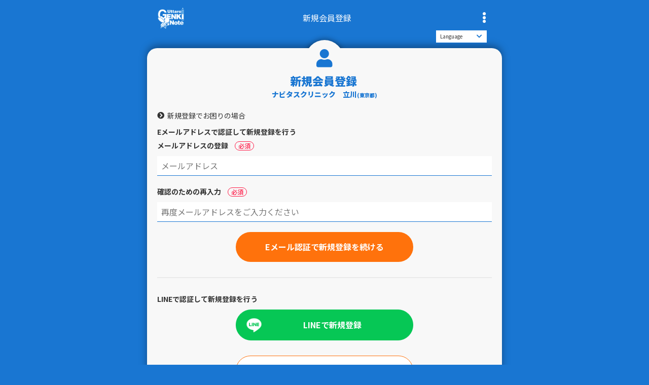

--- FILE ---
content_type: text/html; charset=UTF-8
request_url: https://e-chusya.com/user/NewEntry.php?ClinicID=118
body_size: 11875
content:
<html lang="ja">
<head>
	<meta http-equiv="content-language" content="ja">
        <meta charset="utf-8">

	<meta name="robots" content="noindex" />

	<meta name="viewport" content="width=device-width,initial-scale=1">
<link rel="icon" href="/img/favicon.ico">
<link rel="apple-touch-icon" sizes="152x152" href="/img/apple-touch-icon.png">

<script src="/ext_js_css/jquery-3.4.1.min.js"></script>
<script src="/ext_js_css/popper.min.js"></script>
<script src="/ext_js_css/bootstrap.min.js"></script>

<link rel="stylesheet" type="text/css" href="/css/fontawesome-all.min.css">
<link rel="stylesheet" type="text/css" href="/css/Dialog.css?1945547497" id="dialog_css">

					<script src="https://d.shutto-translation.com/trans.js?id=27513"></script>
	
		<link rel="preconnect" href="https://fonts.googleapis.com">
	<link rel="preconnect" href="https://fonts.gstatic.com" crossorigin>
	<link href="https://fonts.googleapis.com/css2?family=Noto+Sans+JP:wght@400;500;700;900&display=swap" rel="stylesheet">

	<link rel="stylesheet" type="text/css" href="/css/jquery.circliful.css" >
	<script type="text/javascript" src="/js/jquery.circliful.min.js"></script>

	<link rel="stylesheet" type="text/css" href="/scss/app.css?1945547497">


			
			<!-- Google Tag Manager -->
			<script>
				(function(w,d,s,l,i){w[l]=w[l]||[];w[l].push({'gtm.start':
				new Date().getTime(),event:'gtm.js'});var f=d.getElementsByTagName(s)[0],
				j=d.createElement(s),dl=l!='dataLayer'?'&l='+l:'';j.async=true;j.src=
				'https://www.googletagmanager.com/gtm.js?id='+i+dl;f.parentNode.insertBefore(j,f);
				})(window,document,'script','dataLayer','GTM-MSP5ZKWP');
			</script>
			<!-- End Google Tag Manager -->

			<!-- Global site tag (gtag.js) - Google Analytics -->
			<script async src="https://www.googletagmanager.com/gtag/js?id=UA-32263779-2"></script>
			<script>
				window.dataLayer = window.dataLayer || [];
				function gtag(){dataLayer.push(arguments);}
				gtag('js', new Date());

				gtag('config', 'UA-32263779-2');
			</script>
		
	
	<script type="text/javascript" src="/js/app.js"></script>


<script type="text/javascript" src="/js/Util.js?1945547497"></script>



	<!-- iframe判別用 スクリプト -->
	<script>
		if(window == window.parent) {
			// 自分自身が親(iframeで読み込まれていない場合)

		}else{
			// 自分自身が親でない(iframeで読み込まれている場合)
			$("#common_css").remove();
		}

		if( window.history && window.history.pushState ){
			//. ブラウザ履歴に１つ追加
			history.pushState( "nohb", null, "" );
			$(window).on( "popstate", function(event){
				//. このページで「戻る」を実行
				if( !event.originalEvent.state ){
					//. もう一度履歴を操作して終了
					history.pushState( "nohb", null, "" );
					return;
				}
			});
		}
	</script>


                        	<title>Uttaro GENKI手帳</title>

        
    
</head>

<body>

        
                
                    <!-- Google Tag Manager (noscript) -->
            <noscript>
                <iframe src="https://www.googletagmanager.com/ns.html?id=GTM-MSP5ZKWP" height="0" width="0" style="display:none;visibility:hidden"></iframe>
            </noscript>
            <!-- End Google Tag Manager (noscript) -->
        
                	<header class="l-header">
					<div class="l-header__inner">
			<div class="l-header__logo">
									<a href="/user/mypage.php" tabindex="-1">
						<img src="/img/genki_logo.png" alt=Uttaro GENKI手帳 width="55" height="43" id="header-logo">
					</a>
							</div>
			<div class="l-header__title">
				<h1>
											新規会員登録
									</h1>
			</div>
			<div class="l-header__menu">
				<button class="l-header__menu-button"><i class="fas fa-ellipsis-v"></i></button>
			</div>
		</div>
		<div class="l-header__inner-under">
							<div class="c-select-wrapper u-text-right u-position-relative u-index-2">
					<select name="language-select" id="language-select" class="c-select u-font-size-10 u-text-left u-max-width-100 u-padding-t5 u-padding-b5">
						<option value="" data-stt-ignore>Language</option>
						<option value="ja" data-stt-ignore>日本語</option>
						<option value="en" data-stt-ignore>English</option>
						<option value="zh-CN" data-stt-ignore>简体中文</option>
						<option value="zh-TW" data-stt-ignore>繁體中文</option>
						<option value="ko" data-stt-ignore>한국어</option>
						<option value="vi" data-stt-ignore>Tiếng Việt</option>
						<option value="es" data-stt-ignore>Español</option>
						<option value="pt" data-stt-ignore>Português</option>
					</select>
				</div>

				<div class="u-hide">
					<a href="#" id="language-link-ja" data-stt-ignore data-stt-changelang="ja"></a>
					<a href="#" id="language-link-en" data-stt-ignore data-stt-changelang="en"></a>
					<a href="#" id="language-link-zh-CN" data-stt-ignore data-stt-changelang="zh-CN"></a>
					<a href="#" id="language-link-zh-TW" data-stt-ignore data-stt-changelang="zh-TW"></a>
					<a href="#" id="language-link-ko" data-stt-ignore data-stt-changelang="ko"></a>
					<a href="#" id="language-link-vi" data-stt-ignore data-stt-changelang="vi"></a>
					<a href="#" id="language-link-es" data-stt-ignore data-stt-changelang="es"></a>
					<a href="#" id="language-link-pt" data-stt-ignore data-stt-changelang="pt"></a>
				</div>
					</div>

		<nav class="l-header__nav">
											<ul class="l-header__nav-list">
					<li class="l-header__nav-item">
						<a 
															href="/user/NewEntry.php"
											
						>
							<i class="fas fa-user-circle"></i><br>
							<p class="c-text--notes">新規登録</p>
						</a>
					</li>
					<li class="l-header__nav-item">
						<a href="/user/mypage.php">
							<i class="fas fa-sign-in-alt"></i><br>
							<p class="c-text--notes">ログイン</p>
						</a>
					</li>
					<li class="l-header__nav-item">
						<a href="https://www.uttaro.jp/genkireserve" target="_blank">
							<i class="fas fa-book"></i><br>
							<p class="c-text--notes">機能・使い方</p>
						</a>
					</li>
					<li class="l-header__nav-item">
						<a href="https://uttarogenkinote.beeplus.ne.jp/portal/ja/home" target="_blank">
							<i class="fas fa-question-circle"></i><br>
							<p class="c-text--notes">FAQ</p>
						</a>
					</li>
					<li class="l-header__nav-item">
						<a href="https://uttarogenkinote.beeplus.ne.jp/portal/ja/newticket?departmentId=384415000002440029&layoutId=384415000002445468" target="_blank">
							<i class="fas fa-envelope"></i><br>
							<p class="c-text--notes">お問い合わせ</p>
						</a>
					</li>
				</ul>
					</nav>
	</header>


<script>
	// アコーディオンメニュー
	$('.l-header__menu-button').on('click',function(){
		$('.l-header__nav').slideToggle();
	});

	$(document).ready(function() {
		//言語切替プルダウン 言語切替実行
		$("#language-select").on("change", function() {
			var selectedValue = $(this).val(); 
			if(selectedValue != ''){
				var link = $('#language-link-'+selectedValue); 
				link[0].click();
			}
		});

		// 言語切替プルダウン アクティブな項目を選択する
		setTimeout(function(){
			var langCode = $('a[data-stt-active]').data('stt-changelang');
			if(langCode != 'ja'){
				$('#language-select').val(langCode);
			}
		},1000);
	});
</script>

                <main class="l-main">
    
					
<section>
	<div class="c-border--top-section"></div>
	<div class="c-icon--section-top">
		<i class="fas fa-user"></i>
	</div>
	<h2 class="c-heading2">
		新規会員登録
					<br>
			<span class="u-font-size-14">ナビタスクリニック　立川</span><span class="u-font-size-10">(東京都)</span>
			</h2>
	<a href="https://uttarogenkinote.beeplus.ne.jp/portal/ja/kb/uttarogenki%E6%89%8B%E5%B8%B3%E3%83%98%E3%83%AB%E3%83%97%E3%82%BB%E3%83%B3%E3%82%BF%E3%83%BC/%E6%96%B0%E8%A6%8F%E7%99%BB%E9%8C%B2-%E6%83%85%E5%A0%B1%E6%9B%B4%E6%96%B0/uttarogenki%E6%89%8B%E5%B8%B3%E6%96%B0%E8%A6%8F%E7%99%BB%E9%8C%B2" class="c-anchor u-margin-b10" target="_blank">
		新規登録でお困りの場合
	</a>

		
			<form method="post">
			<input type="hidden" name="Cmd" value="Register">

			
			<p class="u-font-bold u-text-left u-margin-b5">Eメールアドレスで認証して新規登録を行う</p>
			<label class="u-font-bold u-margin-t0 u-margin-b10 u-block">メールアドレスの登録
				<span class="c-label--attention-outline u-margin-l10">必須</span>
			</label>
			<input type="email" name="MailAddress" id="MailAddress"
				class="c-input--icon "
				value="" placeholder="メールアドレス" size="10" maxlength="100"
			>
			<span class="c-form-icon--validate-input"></span>
			
			<label class="u-font-bold u-margin-t20 u-margin-b10 u-block">確認のための再入力
				<span class="c-label--attention-outline u-margin-l10">必須</span>
			</label>
			<input type="email" name="MailAddressConfirm" id="MailAddressConfirm"
				class="c-input--icon u-margin-b20 "
				value="" placeholder="再度メールアドレスをご入力ください"
				size="10" maxlength="100"
			>
			<span class="c-form-icon--validate-input"></span>
						
			<button type='submit' class="c-button--primary c-button--conversion u-margin-b30">Eメール認証で新規登録を続ける</button>

							<div class="c-border--standard-1 u-margin-b30"></div>
				<p class="u-font-bold u-text-left u-margin-b10">LINEで認証して新規登録を行う</p>
				<button type="submit" class="c-button--line u-margin-b30" onclick="Cmd.value='LineLinkage';">LINEで新規登録</button>
			
			<a 						href='/user/login.php?ClinicID=118'
								class="c-button--secondary c-button--conversion u-margin-b30"
			>
				<span class="btn_l_icon"></span><strong>戻る</strong>
			</a>
		</form>

		<a href="/user/Agreement.php" class="c-anchor u-margin-t50" tabindex="-1">プライバシーポリシー、利用規約、クッキーについて</a>
	</section>

	</main>
                

    <script TYPE="text/javascript">

        //リマインダの表示/非表示
        function Display(id){
            if(document.all){
                if(document.all(id).style.display == "block"){
                    document.all(id).style.display = "none";
                }else if(document.all(id).style.display == "none"){
                    document.all(id).style.display = "block";
                }
            }else if(document.getElementById){
                if(document.getElementById(id).style.display == "block"){
                    document.getElementById(id).style.display = "none";
                }else if(document.getElementById(id).style.display == "none"){
                    document.getElementById(id).style.display = "block";
                }
            }
        }

        $(document).ready(function(){
            var topBtn = $('#page-top');
            topBtn.hide();
            //スクロールが100に達したらボタン表示
            $(window).scroll(function () {
                if ($(this).scrollTop() > 100) {
                    topBtn.fadeIn();
                } else {
                    topBtn.fadeOut();
                }
            });
            //スクロールしてトップ
            topBtn.click(function () {
                $('body,html').animate({
                    scrollTop: 0
                }, 500);
                return false;
            });
        });
    </script>


    

    

                


<script>

	var FormSubmit = 0;

	$("Form").on("submit",function(){
		if(this.target == ""){
			if(FormSubmit==0){
				FormSubmit = 1;
			}else{
				return false;
			}
		}
	});

</script>


	<script>
		$(function(){
			$("<input>",{
				type:"hidden",
				name:"__PageSecure__[PageTransitionKey]",
				value:1945547497
			}).appendTo("form");
		});
	</script>

</body>
</html>



--- FILE ---
content_type: text/css
request_url: https://e-chusya.com/css/Dialog.css?1945547497
body_size: 1695
content:
/*****************************************************************************/
/* BootStrup Dialog スタイル*/


.ResultDialog{
	padding:4px;
	background-color: #E0F8D4;
	border-radius:.3rem;
	margin-top: 200px;
}
.ResultDialog .modal-content{
	background-color: #ffffff;
}

.ResultDialog h5{
	padding-top: 0;
	padding-left: 16px;
}

.ResultDialog .modal-header{
	padding-top: 0;
	padding: .3rem;
}

.ResultDialog .modal-footer{
	padding: .3rem;
}

.ErrorDialog{
	padding:4px;
	background-color: #fc0800;
	border-radius:.3rem;
	margin-top: 200px;
}
.ErrorDialog .modal-content{
	background-color: #ffffff;
}

.ErrorDialog h5{
	padding-top: 0;
	padding-left: 16px;
}

.ErrorDialog .modal-header{
	padding-top: 0;
	padding: .3rem;
}

.ErrorDialog .modal-footer{
	padding: .3rem;
}


/*****************************************************************************/

.PopupDialog{
	padding:2px;
	background-color: #1389E0;
	border-radius:.3rem;
	margin-top: 200px;
}
.PopupDialog .modal-header{
	border:none;
	padding:0;
	margin:0 12px 0 12px;
}
.PopupDialog .modal-content{
	background-color: #FFF;
	line-height: 1.5em;
}
.PopupDialog .modal-body{
	padding-bottom:0;
}
.PopupDialog .modal-footer{
	border:none;
	padding:0;
	margin:0 12 8px 12px;
}


.PopupDialog h5{
	position: relative;
	margin-top:10px;
	padding:4px 8px 4px 26px;
	border-radius:.3rem;
	background-color: #EEEEEE;
	width:100%;
}
.PopupDialog h5:before {
    position: absolute;
    top: 15%;
    left: 12px;
    width: 6px;
    height: 70%;
    content: '';
    border-radius: 3px;
    background: #B5B5B6;
}


/* BootStrup Dialog スタイル*/
/*****************************************************************************/


--- FILE ---
content_type: text/css
request_url: https://e-chusya.com/css/jquery.circliful.css
body_size: 333
content:
.circliful {
    position: relative; 
}

.circle-text, .circle-info, .circle-text-half, .circle-info-half {
    width: 100%;
    position: absolute;
    text-align: center;
    display: inline-block;
}

.circle-info, .circle-info-half {
	color: #999;
}

.circliful .fa {
	margin: -10px 3px 0 3px;
	position: relative;
	bottom: 4px;
}

--- FILE ---
content_type: text/css
request_url: https://e-chusya.com/scss/app.css?1945547497
body_size: 57197
content:
@charset "UTF-8";
/*! destyle.css v4.0.0 | MIT License | https://github.com/nicolas-cusan/destyle.min.css */
*, ::before, ::after {
  box-sizing: border-box;
  border-style: solid;
  border-width: 0;
}

html {
  line-height: 1.15;
  -webkit-text-size-adjust: 100%;
  -webkit-tap-highlight-color: transparent;
}

body {
  margin: 0;
}

main {
  display: block;
}

p, table, blockquote, address, pre, iframe, form, figure, dl {
  margin: 0;
}

h1, h2, h3, h4, h5, h6 {
  font-size: inherit;
  font-weight: inherit;
  margin: 0;
}

ul, ol {
  margin: 0;
  padding: 0;
  list-style: none;
}

dt {
  font-weight: 700;
}

dd {
  margin-left: 0;
}

hr {
  box-sizing: content-box;
  height: 0;
  overflow: visible;
  border-top-width: 1px;
  margin: 0;
  clear: both;
  color: inherit;
}

pre {
  font-family: monospace, monospace;
  font-size: inherit;
}

address {
  font-style: inherit;
}

a {
  background-color: transparent;
  text-decoration: none;
  color: inherit;
}

abbr[title] {
  -webkit-text-decoration: underline dotted;
          text-decoration: underline dotted;
}

b, strong {
  font-weight: bolder;
}

code, kbd, samp {
  font-family: monospace, monospace;
  font-size: inherit;
}

small {
  font-size: 80%;
}

sub, sup {
  font-size: 75%;
  line-height: 0;
  position: relative;
  vertical-align: baseline;
}

sub {
  bottom: -0.25em;
}

sup {
  top: -0.5em;
}

svg, img, embed, object, iframe {
  vertical-align: bottom;
}

button, input, optgroup, select, textarea {
  -webkit-appearance: none;
  -moz-appearance: none;
       appearance: none;
  vertical-align: middle;
  color: inherit;
  font: inherit;
  background: transparent;
  padding: 0;
  margin: 0;
  border-radius: 0;
  text-align: inherit;
  text-transform: inherit;
}

button, [type=button], [type=reset], [type=submit] {
  cursor: pointer;
}

button:disabled, [type=button]:disabled, [type=reset]:disabled, [type=submit]:disabled {
  cursor: default;
}

:-moz-focusring {
  outline: auto;
}

select:disabled {
  opacity: inherit;
}

option {
  padding: 0;
}

fieldset {
  margin: 0;
  padding: 0;
  min-width: 0;
}

legend {
  padding: 0;
}

progress {
  vertical-align: baseline;
}

textarea {
  overflow: auto;
}

[type=number]::-webkit-inner-spin-button, [type=number]::-webkit-outer-spin-button {
  height: auto;
}

[type=search] {
  outline-offset: -2px;
}

[type=search]::-webkit-search-decoration {
  -webkit-appearance: none;
}

::-webkit-file-upload-button {
  -webkit-appearance: button;
  font: inherit;
}

/* 警告が出るためコメントアウト
[type="number"] {
  -moz-appearance: textfield
}
*/
label[for] {
  cursor: pointer;
}

details {
  display: block;
}

summary {
  display: list-item;
}

[contenteditable]:focus {
  outline: auto;
}

table {
  border-color: inherit;
  border-collapse: collapse;
}

caption {
  text-align: left;
}

td, th {
  vertical-align: top;
  padding: 0;
}

th {
  text-align: left;
  font-weight: 700;
}

/* pxをremに変換 */
/* スクロールバー */
html {
  box-sizing: border-box;
  font-size: 16px;
}

*, *:before, *:after {
  box-sizing: inherit;
}

body {
  min-height: 100vh;
  display: flex;
  flex-direction: column;
  font-family: "Noto Sans JP", sans-serif;
  color: #333333;
  background: #1976D2;
  margin: 0 auto;
}

h1 {
  font-size: 1rem;
  line-height: 1.5;
}

h2 {
  font-size: 1.375rem;
  line-height: 1.5;
}

h3 {
  font-size: 1.25rem;
  line-height: 1.5;
}

h4 {
  font-size: 1.125rem;
  line-height: 1.5;
}

h5 {
  font-size: 1rem;
  line-height: 1.5;
}

p, a, ul, ol, label, button {
  font-size: 0.875rem;
  line-height: 1.6;
}

h1 *, h2 *, h3 *, h4 *, h5 *, p *, a *, ul *, ol * {
  font-size: inherit;
}

p {
  font-weight: 400;
  font-style: normal;
}

hr {
  border: 1px solid #EAEAEA;
  margin: 30px 0;
}

/*標準表示のチェックボックスを非表示にする*/
input[type=checkbox] {
  display: none;
}

/* セレクトボックスの見出し */
optgroup {
  background-color: #E0F5D6;
  color: #55C521;
}

optgroup > option {
  background-color: #FFFFFF;
  color: #333333;
}

/* bootstorap流用のツールチップ */
.tooltip {
  position: absolute;
  z-index: 1070;
  display: block;
  font-size: 0.75rem;
  font-weight: normal;
  line-height: 1.5;
  opacity: 0;
  pointer-events: none;
  background-color: rgba(51, 51, 51, 0.9);
  color: #FFFFFF;
  border-radius: 0.5rem;
  padding: 0.25rem 0.5rem;
}

.tooltip.show {
  opacity: 0.9;
}

.tooltip-inner {
  max-width: 270px;
  padding: 0.25rem 0.5rem;
}

.tooltip-arrow {
  position: absolute;
  width: 0;
  height: 0;
  border-color: transparent;
  border-style: solid;
}

/* 点滅効果（お知らせボード用） */
.blink {
  animation: blink 1s ease infinite;
}
@keyframes blink {
  0% {
    opacity: 0;
  }
  100% {
    opacity: 1;
  }
}
.l-drag-scroll-x {
  overflow-x: auto;
  white-space: nowrap;
  width: 100%;
  height: auto;
  cursor: grab;
  -ms-overflow-style: none;
  scrollbar-width: none;
}
.l-drag-scroll-x::-webkit-scrollbar {
  display: none;
}
.l-drag-scroll-x:active {
  cursor: grabbing;
}

/* フッター全体のレイアウト */
.l-footer {
  width: 100%;
  position: fixed;
  bottom: 0;
}

/* フッターのリンクボタンのレイアウト */
.l-footer__inner {
  max-width: 700px;
  height: 80px;
  display: flex;
  align-items: stretch;
  justify-content: space-around;
  margin: 0 auto;
  padding: 0 20px;
  background: #FFFFFF;
  box-shadow: 0px 5px 15px rgba(0, 0, 0, 0.35);
}

/* フッターのリンクボタンのスタイル */
.l-footer__item {
  width: 25%;
  padding: 10px 5px;
  color: #1976D2;
  text-align: center;
  white-space: nowrap;
  overflow: hidden;
}
.l-footer__item i {
  font-size: 1.625rem;
  padding: 6px;
}

/* ヘッダー全体のレイアウト */
.l-header {
  width: 100%;
}

/* ヘッダーのロゴ・テキスト・メニューボタンのレイアウト */
.l-header__inner {
  max-width: 700px;
  height: 50px;
  display: flex;
  justify-content: space-between;
  align-items: center;
  margin: 0 auto;
  margin-top: 10px;
  padding: 0 20px;
  /* ロゴ画像の配置 */
  /* タイトルの配置 */
  /* メニューボタンの配置 */
}
.l-header__inner .l-header__logo {
  display: flex;
  align-items: center;
}
.l-header__inner .l-header__title {
  margin-left: 10px;
  color: #FFFFFF;
}
.l-header__inner .l-header__menu {
  display: flex;
  align-items: center;
  margin-left: 25px;
  /* メニューボタンのスタイル */
}
.l-header__inner .l-header__menu .l-header__menu-button {
  height: 50px;
  width: 30px;
  text-align: center;
  font-size: 22px;
  color: #FFFFFF;
  cursor: pointer;
}

/* .l-header__innerのすぐ下に配置されるサブパーツレイアウト（言語切替プルダウン） */
.l-header__inner-under {
  max-width: 700px;
  margin: 0 auto;
  margin-bottom: 10px;
  padding: 0 15px;
}

/* ログイン画面用のヘッダーのロゴ・言語切替プルダウンのレイアウト */
.l-header__login-inner {
  max-width: 700px;
  position: relative;
  text-align: center;
  margin: 0 auto;
  padding: 0 15px;
  /* ロゴ画像の配置 */
  /* 言語切替プルダウンの配置 */
}
.l-header__login-inner .l-header__logo {
  display: inline-block;
}
.l-header__login-inner .l-header__language-select {
  position: absolute;
  bottom: 10px;
  right: 25px;
}

/* ナビゲーション全体のレイアウト */
.l-header__nav {
  max-width: 700px;
  display: none;
  justify-content: center;
  align-items: center;
  margin: 0 auto;
  margin-bottom: 35px;
  /* リストのレイアウト */
  /* リストアイテムのスタイル */
}
.l-header__nav .l-header__nav-list {
  display: grid;
  grid-template-columns: repeat(3, 1fr);
}
.l-header__nav .l-header__nav-item {
  height: 95px;
  display: flex;
  justify-content: center;
  align-items: center;
  color: #FFFFFF;
  text-align: center;
}
.l-header__nav .l-header__nav-item i {
  font-size: 1.625rem;
  padding: 10px;
}

.l-main {
  max-width: 700px;
  width: 100%;
  flex: 1;
  background: #F8F8F8;
  border-radius: 20px 20px 0 0;
  box-shadow: 0px -5px 15px 0px rgba(0, 0, 0, 0.35);
  margin: 0 auto;
  padding: 0 20px;
  padding-bottom: 90px;
}

/*!
Pure v3.0.0
Copyright 2013 Yahoo!
Licensed under the BSD License.
https://github.com/pure-css/pure/blob/master/LICENSE

pure.cssのグリッドシステムを元にFLOCSSに適するようにカスタム
*/
.l-grid {
  max-width: 100%;
}

.l-grid__rows {
  margin: 0 auto;
  display: flex;
  flex-wrap: wrap;
  box-sizing: border-box;
}

.l-grid__columns, .l-grid__columns-1, .l-grid__columns-1-1, .l-grid__columns-1-12, .l-grid__columns-1-2, .l-grid__columns-1-24, .l-grid__columns-1-3, .l-grid__columns-1-4, .l-grid__columns-1-5, .l-grid__columns-1-6, .l-grid__columns-1-8, .l-grid__columns-10-24, .l-grid__columns-11-12, .l-grid__columns-11-24, .l-grid__columns-12-24, .l-grid__columns-13-24, .l-grid__columns-14-24, .l-grid__columns-15-24, .l-grid__columns-16-24, .l-grid__columns-17-24, .l-grid__columns-18-24, .l-grid__columns-19-24, .l-grid__columns-2-24, .l-grid__columns-2-3, .l-grid__columns-2-5, .l-grid__columns-20-24, .l-grid__columns-21-24, .l-grid__columns-22-24, .l-grid__columns-23-24, .l-grid__columns-24-24, .l-grid__columns-3-24, .l-grid__columns-3-4, .l-grid__columns-3-5, .l-grid__columns-3-8, .l-grid__columns-4-24, .l-grid__columns-4-5, .l-grid__columns-5-12, .l-grid__columns-5-24, .l-grid__columns-5-5, .l-grid__columns-5-6, .l-grid__columns-5-8, .l-grid__columns-6-24, .l-grid__columns-7-12, .l-grid__columns-7-24, .l-grid__columns-7-8, .l-grid__columns-8-24, .l-grid__columns-9-24 {
  display: inline-block;
  vertical-align: top;
}

.l-grid__columns-1, .l-grid__columns-1-1, .l-grid__columns-1-12, .l-grid__columns-1-2, .l-grid__columns-1-24, .l-grid__columns-1-3, .l-grid__columns-1-4, .l-grid__columns-1-5, .l-grid__columns-1-6, .l-grid__columns-1-8, .l-grid__columns-10-24, .l-grid__columns-11-12, .l-grid__columns-11-24, .l-grid__columns-12-24, .l-grid__columns-13-24, .l-grid__columns-14-24, .l-grid__columns-15-24, .l-grid__columns-16-24, .l-grid__columns-17-24, .l-grid__columns-18-24, .l-grid__columns-19-24, .l-grid__columns-2-24, .l-grid__columns-2-3, .l-grid__columns-2-5, .l-grid__columns-20-24, .l-grid__columns-21-24, .l-grid__columns-22-24, .l-grid__columns-23-24, .l-grid__columns-24-24, .l-grid__columns-3-24, .l-grid__columns-3-4, .l-grid__columns-3-5, .l-grid__columns-3-8, .l-grid__columns-4-24, .l-grid__columns-4-5, .l-grid__columns-5-12, .l-grid__columns-5-24, .l-grid__columns-5-5, .l-grid__columns-5-6, .l-grid__columns-5-8, .l-grid__columns-6-24, .l-grid__columns-7-12, .l-grid__columns-7-24, .l-grid__columns-7-8, .l-grid__columns-8-24, .l-grid__columns-9-24 {
  display: inline-block;
  letter-spacing: normal;
  word-spacing: normal;
  vertical-align: top;
  text-rendering: auto;
}

.l-grid__columns-1-24 {
  width: 4.1667%;
}

.l-grid__columns-1-12, .l-grid__columns-2-24 {
  width: 8.3333%;
}

.l-grid__columns-1-8, .l-grid__columns-3-24 {
  width: 12.5%;
}

.l-grid__columns-1-6, .l-grid__columns-4-24 {
  width: 16.6667%;
}

.l-grid__columns-1-5 {
  width: 20%;
}

.l-grid__columns-5-24 {
  width: 20.8333%;
}

.l-grid__columns-1-4, .l-grid__columns-6-24 {
  width: 25%;
}

.l-grid__columns-7-24 {
  width: 29.1667%;
}

.l-grid__columns-1-3, .l-grid__columns-8-24 {
  width: 33.3333%;
}

.l-grid__columns-3-8, .l-grid__columns-9-24 {
  width: 37.5%;
}

.l-grid__columns-2-5 {
  width: 40%;
}

.l-grid__columns-10-24, .l-grid__columns-5-12 {
  width: 41.6667%;
}

.l-grid__columns-11-24 {
  width: 45.8333%;
}

.l-grid__columns-1-2, .l-grid__columns-12-24 {
  width: 50%;
}

.l-grid__columns-13-24 {
  width: 54.1667%;
}

.l-grid__columns-14-24, .l-grid__columns-7-12 {
  width: 58.3333%;
}

.l-grid__columns-3-5 {
  width: 60%;
}

.l-grid__columns-15-24, .l-grid__columns-5-8 {
  width: 62.5%;
}

.l-grid__columns-16-24, .l-grid__columns-2-3 {
  width: 66.6667%;
}

.l-grid__columns-17-24 {
  width: 70.8333%;
}

.l-grid__columns-18-24, .l-grid__columns-3-4 {
  width: 75%;
}

.l-grid__columns-19-24 {
  width: 79.1667%;
}

.l-grid__columns-4-5 {
  width: 80%;
}

.l-grid__columns-20-24, .l-grid__columns-5-6 {
  width: 83.3333%;
}

.l-grid__columns-21-24, .l-grid__columns-7-8 {
  width: 87.5%;
}

.l-grid__columns-11-12, .l-grid__columns-22-24 {
  width: 91.6667%;
}

.l-grid__columns-23-24 {
  width: 95.8333%;
}

.l-grid__columns-1, .l-grid__columns-1-1, .l-grid__columns-24-24, .l-grid__columns-5-5 {
  width: 100%;
}

.c-alert, .c-alert--danger {
  width: 100%;
  height: auto;
  padding: 5px 15px;
}

.c-alert--danger {
  background: #FFE8EC;
  color: #FF1744;
}

.c-border, .c-border--standard-2, .c-border--standard-1, .c-border--center-text, .c-border--middle-section, .c-border--top-section {
  width: 100%;
}

.c-border--top-section {
  height: 32px;
  overflow: hidden;
  margin-top: -32px;
}

.c-border--top-section::before {
  content: "";
  width: 76px; /* 半円の幅を調整 */
  height: 76px; /* 半円の高さを調整 */
  display: block;
  transform: translateY(16px) rotate(90deg);
  background-color: #F8F8F8;
  border-radius: 50%;
  border: none;
  margin: 0 auto;
  filter: drop-shadow(-3px 0 5px rgba(0, 0, 0, 0.3));
}

.c-border--middle-section {
  border-top: 1px solid #1976D2;
  height: 1px;
  margin-top: 66px;
}

.c-border--middle-section::before {
  content: "";
  width: 77px; /* 半円の幅を調整 */
  height: 77px; /* 半円の高さを調整 */
  display: block;
  transform: translateY(-16px) rotate(90deg);
  transform-origin: 50% 50%; /* 回転の中心を要素の中央に設定 */
  -webkit-clip-path: polygon(0 0, 21% 0, 21% 100%, 0 100%);
          clip-path: polygon(0 0, 21% 0, 21% 100%, 0 100%);
  background-color: #F8F8F8;
  border-radius: 50%;
  border: 1px solid #1976D2;
  margin: 0 auto;
}

.c-border--center-text {
  display: flex;
  align-items: center;
  font-size: 1.25rem;
  line-height: 1.5;
  color: #1976D2;
  font-weight: bold;
}
.c-border--center-text i {
  margin-right: 5px;
}

.c-border--center-text::before,
.c-border--center-text::after {
  content: "";
  height: 1px;
  flex-grow: 1;
  background-color: #1976D2;
}

.c-border--center-text::before {
  margin-right: 10px;
}

.c-border--center-text::after {
  margin-left: 10px;
}

.c-border--standard-1 {
  border: 1px solid #EAEAEA;
  height: 1px;
  margin: 1px 0;
}

.c-border--standard-2 {
  border: 2px solid #EAEAEA;
  height: 2px;
  margin: 1px 0;
}

.c-border--margin-10 {
  margin: 10px 0;
}

.c-border--margin-20 {
  margin: 20px 0;
}

.c-border--margin-30 {
  margin: 30px 0;
}

.c-border--margin-40 {
  margin: 40px 0;
}

.c-border--margin-50 {
  margin: 50px 0;
}

.c-breadcrumb {
  display: flex;
  flex-wrap: wrap;
  list-style: none;
  font-size: 0.75rem;
  color: #333333;
  margin-top: 50px;
}
.c-breadcrumb li:not(:last-of-type)::after {
  content: "\f105";
  font-family: "Font Awesome 5 Free";
  font-weight: 600;
  margin: 0.3125rem; /* 記号の左右の余白 */
}
.c-breadcrumb a {
  color: #1976D2;
}

.c-button, .c-button--line, .c-button--checkbox, .c-button--list-link, .c-button--secondary, .c-button-radio:not(:checked) + label, .c-button--primary, .c-button-radio:checked + label {
  width: 100%;
  font-size: 1rem;
  max-width: 350px;
  font-weight: 700;
  border-radius: 35px;
  text-align: center;
  display: block;
  margin: auto;
  line-height: 1.2;
}
.c-button:hover, .c-button--line:hover, .c-button--checkbox:hover, .c-button--list-link:hover, .c-button--secondary:hover, .c-button-radio:not(:checked) + label:hover, .c-button--primary:hover, .c-button-radio:checked + label:hover {
  opacity: 0.6;
}

.c-button--primary, .c-button-radio:checked + label {
  border: none;
  padding: 20px 10px;
  color: #FFFFFF;
}

.c-button--secondary, .c-button-radio:not(:checked) + label {
  border: 1px solid;
  padding: 19px 9px;
}

.c-button--list-link {
  font-size: 1.125rem;
  border: 1px solid;
  padding: 13px 15px;
  padding-right: 35px; /* アイコン用 */
  font-weight: 900;
  text-align: left;
  position: relative;
}
.c-button--list-link::after {
  content: ">";
  position: absolute;
  top: 50%;
  right: 10px;
  transform: translateY(-50%);
}

.c-button--checkbox {
  border: none;
  text-align: left;
  padding: 10px 15px;
  color: #1976D2;
  background: #F1F8FF;
  position: relative;
  /*  firefoxは現状ではhasが使えない
  &:has(input[type=checkbox]:checked) {
      background: $primary-color;
      color: $background-bright-color;
  }
  */
}
.c-button--checkbox.is-checked {
  background: #1976D2;
  color: #FFFFFF;
}
.c-button--checkbox.is-disabled {
  background: #AAAAAA;
  color: #FFFFFF;
}
.c-button--checkbox:hover {
  opacity: 1;
}
.c-button--checkbox label {
  padding-right: 32px; /* チェックボックス分のズレ */
}

.c-button--line {
  border: 1px solid;
  padding: 20px 20px;
  padding-left: 50px; /* アイコン用 */
  text-align: center;
  position: relative;
  color: #FFFFFF;
  border-color: #06C755;
  background: #06C755;
}
.c-button--line::before {
  content: "";
  background-image: url(/img/LINE_button_icon.png);
  background-size: contain;
  position: absolute;
  vertical-align: middle;
  width: 40px;
  height: 40px;
  top: 50%;
  left: 15px;
  transform: translateY(-50%);
}
.c-button--line:hover {
  opacity: 0.9;
}

.c-button--generally {
  background: #1976D2;
}
.c-button--generally.c-button--secondary, .c-button-radio:not(:checked) + label.c-button--generally, .c-button--generally.c-button--list-link {
  color: #1976D2;
  border-color: #1976D2;
  background: #FFFFFF;
}

.c-button--conversion {
  background: #FF720C;
}
.c-button--conversion.c-button--secondary, .c-button-radio:not(:checked) + label.c-button--conversion, .c-button--conversion.c-button--list-link {
  color: #FF720C;
  border-color: #FF720C;
  background: #FFFFFF;
}

.c-button--attention {
  background: #FF1744;
}
.c-button--attention.c-button--secondary, .c-button-radio:not(:checked) + label.c-button--attention, .c-button--attention.c-button--list-link {
  color: #FF1744;
  border-color: #FF1744;
  background: #FFFFFF;
}

.c-button--inactive {
  background: #AAAAAA;
}
.c-button--inactive.c-button--secondary, .c-button-radio:not(:checked) + label.c-button--inactive, .c-button--inactive.c-button--list-link {
  color: #AAAAAA;
  border-color: #AAAAAA;
  background: #FFFFFF;
}

.c-button--margin-10 {
  margin-top: 10px;
  margin-bottom: 10px;
}

.c-button--margin-20 {
  margin-top: 20px;
  margin-bottom: 20px;
}

.c-button--margin-30 {
  margin-top: 30px;
  margin-bottom: 30px;
}

.c-button-radio {
  display: none; /* ラジオボタンを非表示に */
}

.c-text-button, .c-text-button--delete, .c-text-button--edit, .c-text-button--minus, .c-text-button--plus {
  display: inline-block;
  position: relative;
  padding-left: 1.25rem;
  color: #1976D2;
}
.c-text-button::before, .c-text-button--delete::before, .c-text-button--edit::before, .c-text-button--minus::before, .c-text-button--plus::before {
  content: "";
  font-family: "Font Awesome 5 Free";
  font-weight: bold;
  margin-right: 5px;
  position: absolute;
  top: 50%;
  left: 0;
  transform: translateY(-48%);
}
.c-text-button:hover, .c-text-button--delete:hover, .c-text-button--edit:hover, .c-text-button--minus:hover, .c-text-button--plus:hover {
  text-decoration: underline;
}

.c-text-button--plus::before {
  content: "\f055";
}

.c-text-button--minus {
  color: #FF1744;
}
.c-text-button--minus::before {
  content: "\f056";
}

.c-text-button--edit {
  padding-left: 0.9375rem;
  font-size: 0.625rem;
}
.c-text-button--edit::before {
  content: "\f044";
}

.c-text-button--delete {
  padding-left: 0.9375rem;
  font-size: 0.625rem;
}
.c-text-button--delete::before {
  content: "\f1f8";
}

.c-card {
  width: 100%;
  height: auto;
  background: #FFFFFF;
  box-shadow: 0px 4px 20px rgba(0, 0, 0, 0.1);
  border-radius: 10px;
  padding: 15px 20px;
}

.c-card__scroll-x {
  overflow-x: scroll;
  white-space: nowrap;
  margin-bottom: -12px;
  padding-bottom: 15px;
}
.c-card__scroll-x::-webkit-scrollbar {
  height: 3px;
  width: 3px;
}
.c-card__scroll-x::-webkit-scrollbar-track {
  background: #FFFFFF;
  border-radius: 8px;
}
.c-card__scroll-x::-webkit-scrollbar-thumb {
  background: #AAAAAA;
  border-radius: 8px;
}

.c-card__scroll-y {
  overflow-y: scroll;
  max-height: 400px;
  margin-right: -17px;
  padding-right: 20px;
}
.c-card__scroll-y::-webkit-scrollbar {
  height: 3px;
  width: 3px;
}
.c-card__scroll-y::-webkit-scrollbar-track {
  background: #FFFFFF;
  border-radius: 8px;
}
.c-card__scroll-y::-webkit-scrollbar-thumb {
  background: #AAAAAA;
  border-radius: 8px;
}

.c-accordion-card {
  width: 100%;
  background: #FFFFFF;
  box-shadow: 0px 4px 20px rgba(0, 0, 0, 0.1);
  border-radius: 10px;
  overflow: hidden;
}

.c-accordion-card__head {
  width: 100%;
  background: #FFFFFF;
  padding: 15px 54px 15px 20px;
  transition: background-color 0.5s ease-in-out, border-radius 0.5s;
  position: relative;
  cursor: pointer;
}
.c-accordion-card__head::after {
  content: "\f13a";
  font-family: "Font Awesome 5 Free";
  font-weight: 900;
  font-size: 1.5rem;
  position: absolute;
  top: 50%;
  right: 15px;
  transform: translateY(-50%) rotate(0deg);
  transition: transform 0.3s ease;
  color: #1976D2;
}
.c-accordion-card__head.is-active {
  background: #1976D2 !important;
  color: #FFFFFF !important;
}
.c-accordion-card__head.is-active::after {
  transform: translateY(-52%) rotate(180deg) !important;
  color: #FFFFFF !important;
}

.c-accordion-card__body, .c-accordion-card__hidden-body {
  width: 100%;
  height: auto;
  background: #FFFFFF;
  padding: 15px 20px;
}

.c-accordion-card__hidden-body {
  display: none;
}

.c-accordion-card--simple {
  width: 100%;
  background: #FFFFFF;
  overflow: hidden;
}

.c-accordion-card__head--simple {
  width: 100%;
  background: #FFFFFF;
  padding: 15px 54px 15px 20px;
  transition: background-color 0.5s ease-in-out, border-radius 0.5s;
  position: relative;
  cursor: pointer;
}
.c-accordion-card__head--simple::after {
  content: "\f054";
  font-family: "Font Awesome 5 Free";
  font-weight: 900;
  font-size: 1rem;
  position: absolute;
  top: 50%;
  right: 15px;
  transform: translateY(-50%) rotate(0deg);
  transition: transform 0.3s ease;
}
.c-accordion-card__head--simple.is-active::after {
  transform: translateY(-52%) rotate(90deg) !important;
}

.c-accordion-card__head-small {
  border-top: 1px solid #1976D2;
  color: #1976D2;
  background: #F1F8FF;
  margin-top: -1px;
  padding: 7px 49px 7px 15px;
  transition: background-color 0.5s ease-in-out, border-radius 0.5s;
  position: relative;
  cursor: pointer;
}
.c-accordion-card__head-small::after {
  content: "\f13a";
  font-family: "Font Awesome 5 Free";
  font-weight: 900;
  font-size: 1.5rem;
  position: absolute;
  top: 50%;
  right: 15px;
  transform: translateY(-48%) rotate(0deg);
  transition: transform 0.3s ease;
  color: #1976D2;
}
.c-accordion-card__head-small.is-active {
  background: #1976D2 !important;
  color: #FFFFFF !important;
}
.c-accordion-card__head-small.is-active::after {
  transform: translateY(-52%) rotate(180deg) !important;
  color: #FFFFFF !important;
}

.c-accordion-card__body-small, .c-accordion-card__hidden-body-small {
  width: 100%;
  height: auto;
  background: #FFFFFF;
  padding: 15px 15px 16px 15px;
}

.c-accordion-card__hidden-body-small {
  padding-top: 0;
  display: none;
}

.c-card--radius-none {
  border-radius: 0;
}

.c-card--radius-top-none, .c-card--chain {
  border-radius: 0 0 10px 10px;
}

.c-card--radius-bottom-none {
  border-radius: 10px 10px 0 0;
}

.c-card--chain {
  margin-top: -26px;
}

/* 修飾なしinput */
.c-input, .c-form-side-button, .c-input--icon {
  all: unset;
  width: 100%;
  background-color: white;
  color: #333333;
  border: none;
  border-bottom: 1px solid #1976D2;
  font-size: 16px;
  line-height: 1.4;
  padding: 8px;
  box-sizing: border-box;
  position: relative;
}
.c-input:focus, .c-form-side-button:focus, .c-input--icon:focus {
  border: 1px solid #1976D2;
  background-color: #F1F8FF;
  padding-top: 9px;
}
.c-input:invalid, .c-form-side-button:invalid, .c-input--icon:invalid {
  border-color: #FF1744;
  background-color: #FFE8EC;
}
.c-input:disabled, .c-form-side-button:disabled, .c-input--icon:disabled {
  background-color: #EAEAEA;
}

/* アイコン付きフォーム */
.c-input--icon { /* アイコン本体はこちら：.c-form-icon--**-input */ }
.c-input--icon:invalid {
  padding-right: 32px;
}
.c-input--icon:valid {
  padding-right: 32px;
}

/* サイドボタン */
.c-form-side-button {
  color: #1976D2;
  cursor: pointer;
}
.c-form-side-button:hover {
  color: rgba(25, 118, 210, 0.6);
}
.c-form-side-button.is-invalid {
  border-color: #FF1744;
  background-color: #FFE8EC;
}

.c-select-wrapper {
  white-space: nowrap;
}
.c-select-wrapper::after {
  content: "\f078";
  left: -24px;
  font-size: 12px;
  font-family: "Font Awesome 5 Free";
  font-weight: bold;
  pointer-events: none;
  color: #1976D2;
  position: relative;
}

.c-select {
  all: unset;
  width: 100%;
  background-color: white;
  color: #333333;
  border: none;
  border-bottom: 1px solid #1976D2;
  font-size: 16px;
  line-height: 1.4;
  padding: 8px;
  padding-right: 32px;
  box-sizing: border-box;
  position: relative;
}
.c-select:focus {
  border: 1px solid #1976D2;
  padding-top: 9px;
}
.c-select:invalid {
  border-bottom: 1px solid #FF1744;
  background-color: #FFE8EC;
  padding-right: 30px; /* アイコンの表示に必要な余白を追加 */
}
.c-select:disabled {
  background-color: #EAEAEA;
}

.c-textarea {
  all: unset;
  width: 100%;
  background-color: white;
  color: #333333;
  border: none;
  border-bottom: 1px solid #1976D2;
  font-size: 16px;
  padding: 10px;
  box-sizing: border-box;
  position: relative;
}
.c-textarea:focus {
  border: 1px solid #1976D2;
  background-color: #F1F8FF;
  padding-top: 9px;
}
.c-textarea:invalid {
  border-bottom: 1px solid #FF1744;
  background-color: #FFE8EC;
}
.c-textarea:invalid::after {
  content: "\f057";
  position: absolute;
  top: 50%;
  right: 10px;
  transform: translateY(-50%);
  font-family: "Font Awesome 5 Free";
  font-weight: 900;
  font-size: 16px;
  color: red;
}
.c-textarea:disabled {
  background-color: #EAEAEA;
}
.c-textarea::-moz-placeholder {
  white-space: pre-line;
}
.c-textarea::placeholder {
  white-space: pre-line;
}

.c-checkbox {
  position: relative;
  margin-left: 26px;
  height: auto;
  display: inline-block;
  vertical-align: middle;
  font-size: 0.875rem;
  line-height: 1.25rem;
}
.c-checkbox::after {
  position: absolute;
  content: "";
  display: block;
  transform: translateY(-45%);
  margin: 0 0 0 0;
  width: 16px;
  height: 16px;
  border: 1px solid #333333;
  border-radius: 2px;
}
.c-checkbox::before {
  margin-top: -5px;
  left: 5px;
  width: 6px;
  height: 11px;
  border-right: 2px solid #1976D2;
  border-bottom: 2px solid #1976D2;
  transform: rotate(45deg);
  opacity: 0;
}
.c-checkbox::after, .c-checkbox::before {
  position: absolute;
  content: "";
  display: block;
  top: 50%;
  margin-left: -26px;
}

input[type=checkbox]:checked + .c-checkbox:after {
  border: 1px solid #1976D2;
}

input[type=checkbox]:checked + .c-checkbox:before {
  opacity: 1;
}

input[type=checkbox]:disabled + .c-checkbox {
  opacity: 0.5;
}

.c-checkbox-button {
  position: relative;
  margin-left: 32px;
  width: 100%;
  height: auto;
  display: inline-block;
  vertical-align: middle;
  font-size: 0.875rem;
  line-height: 1.25rem;
}
.c-checkbox-button::after {
  position: absolute;
  content: "";
  display: block;
  transform: translateY(-50%);
  margin: 0 0 0 0;
  width: 20px;
  height: 20px;
  border: 1px solid #1976D2;
  border-radius: 2px;
}
.c-checkbox-button::before {
  margin-top: -8px;
  left: 6px;
  width: 8px;
  height: 13px;
  border-right: 2px solid #FFFFFF;
  border-bottom: 2px solid #FFFFFF;
  transform: rotate(45deg);
  opacity: 0;
}
.c-checkbox-button::after, .c-checkbox-button::before {
  position: absolute;
  content: "";
  display: block;
  top: 50%;
  margin-left: -32px;
}

input[type=checkbox]:checked + .c-checkbox-button:after {
  border: 1px solid #FFFFFF;
}

input[type=checkbox]:checked + .c-checkbox-button:before {
  opacity: 1;
}

.c-radio {
  position: relative;
  margin-left: 22px;
  height: auto;
  display: inline-flex;
  align-items: center;
  font-size: 0.875rem;
  line-height: 1.25rem;
}
.c-radio::after {
  position: absolute;
  content: "";
  display: block;
  transform: translate(-50%, -50%);
  width: 16px;
  height: 16px;
  border: 1px solid #333333;
  border-radius: 8px;
}
.c-radio::before {
  position: absolute;
  content: "";
  display: block;
  transform: translate(-50%, -50%);
  width: 10px;
  height: 10px;
  background: #1976D2;
  border-radius: 5px;
  opacity: 0;
}
.c-radio::after, .c-radio::before {
  position: absolute;
  content: "";
  display: block;
  top: 53%;
  margin-left: -18px;
}

input[type=radio]:checked + .c-radio::after {
  border: 1px solid #1976D2;
}

input[type=radio]:checked + .c-radio::before {
  opacity: 1;
}

.c-file-input-wrapper {
  position: relative;
  display: inline-block;
  aspect-ratio: 4/3;
  width: 100%;
  height: auto;
  max-width: 250px;
  max-height: 250px;
  border: 1px dashed #AAAAAA;
  overflow: hidden;
}
.c-file-input-wrapper p {
  text-align: center;
  margin-bottom: 20px;
}
.c-file-input-wrapper input[type=file] {
  display: none;
}

.c-file-input-label {
  display: flex;
  align-items: center;
  justify-content: center;
  width: 100%;
  height: 100%;
}

.c-file-input-label__plus-sign {
  font-size: 3.125rem;
  line-height: 3.125rem;
  display: block;
  color: #1976D2;
}

.c-file-input-label__text {
  font-size: 1rem;
  display: block;
  font-weight: bold;
  color: #1976D2;
}

.c-file-input-file-name {
  display: none;
  margin: 10px 0;
  font-size: 0.625rem;
}

.c-file-input-preview-image {
  display: none;
  position: absolute;
  left: 0;
  width: 100%;
  height: 100%;
  -o-object-fit: contain;
     object-fit: contain;
  max-width: 100%;
  max-height: 100%;
}

.c-icon, .c-icon--section-top {
  text-align: center;
}

.c-icon--section-top {
  font-size: 36px;
  margin: 2px;
  color: #1976D2;
}

.c-form-icon, .c-form-icon--validate-input {
  font-family: "Font Awesome 5 Free";
  pointer-events: none;
  position: relative;
  float: right;
}

.c-form-icon--validate-input {
  font-size: 17px;
  font-weight: 100;
}
:invalid + .c-form-icon--validate-input::after {
  content: "\f057";
  top: 50%;
  right: 11px;
  transform: translateY(50%);
  color: #FF1744;
  position: absolute;
  display: block;
}
input:not(:-moz-placeholder-shown):valid + .c-form-icon--validate-input::after {
  content: "\f058";
  top: 50%;
  right: 11px;
  transform: translateY(50%);
  color: #55C521;
  position: absolute;
  display: block;
}
input:not(:placeholder-shown):valid + .c-form-icon--validate-input::after {
  content: "\f058";
  top: 50%;
  right: 11px;
  transform: translateY(50%);
  color: #55C521;
  position: absolute;
  display: block;
}

.c-labels {
  list-style-type: none;
}

.c-label, .c-label--attention-outline, .c-label--primary-outline, .c-label--attention, .c-label--primary {
  display: inline-block;
  border-radius: 0.75rem;
  line-height: 1.4;
  padding: 0 6px;
  font-size: 0.75rem;
  transition: background-color 0.5s, color 0.5s linear;
}
.c-labels > .c-label:not(:first-child), .c-labels > .c-label--attention-outline:not(:first-child), .c-labels > .c-label--primary-outline:not(:first-child), .c-labels > .c-label--attention:not(:first-child), .c-labels > .c-label--primary:not(:first-child) {
  margin-left: 4px;
}

.c-label--primary {
  border: 1px solid #1976D2;
  background: #1976D2;
  color: #FFFFFF;
}
.c-label--primary.is-active { /* アコーディオンで必要 */
  border: 1px solid #FFFFFF;
  background: #FFFFFF;
  color: #1976D2;
}

.c-label--attention {
  border: 1px solid #FF1744;
  background: #FF1744;
  color: #FFFFFF;
}
.c-label--attention.is-active { /* アコーディオンで必要 */
  border: 1px solid #FFFFFF;
  background: #FFFFFF;
  color: #FF1744;
}

.c-label--primary-outline {
  border: 1px solid #1976D2;
  color: #1976D2;
  font-weight: 500;
}

.c-label--attention-outline {
  border: 1px solid #FF1744;
  color: #FF1744;
  font-weight: 500;
}

/* スクロールロックする時 */
body.is-fixed {
  position: fixed;
  width: 100%;
  height: 100%;
}

.c-modal {
  display: none;
}

/* モーダルウインドウ／背景 */
.c-modal-background {
  width: 100%;
  height: 100%;
  background-color: rgba(0, 0, 0, 0.7);
  position: fixed;
  top: 0;
  left: 0;
  z-index: 100;
  transition: 0.5s;
}

/* モーダルウインドウ／コンテンツ */
.c-modal-window, .c-modal-window--popup, .c-modal-window--slide {
  z-index: 101;
  position: fixed;
  left: 50%;
  transform: translate(-50%, -50%);
  display: flex;
  flex-direction: row;
  justify-content: center;
  align-items: center;
  transition: 0.5s;
}

.c-modal-contents, .c-modal-contents--popup, .c-modal-contents--slide {
  background-color: #fff;
  width: 100%;
  display: flex;
  flex-direction: column;
  transition: 0.3s;
}

.c-modal-contents__body, .c-modal-contents__body--popup, .c-modal-contents__body--slide {
  overflow-y: auto;
}
.c-modal-contents__body::-webkit-scrollbar, .c-modal-contents__body--popup::-webkit-scrollbar, .c-modal-contents__body--slide::-webkit-scrollbar {
  height: 3px;
  width: 3px;
}
.c-modal-contents__body::-webkit-scrollbar-track, .c-modal-contents__body--popup::-webkit-scrollbar-track, .c-modal-contents__body--slide::-webkit-scrollbar-track {
  background: #FFFFFF;
  border-radius: 8px;
}
.c-modal-contents__body::-webkit-scrollbar-thumb, .c-modal-contents__body--popup::-webkit-scrollbar-thumb, .c-modal-contents__body--slide::-webkit-scrollbar-thumb {
  background: #AAAAAA;
  border-radius: 8px;
}

/* モーダルウインドウ／タイトル */
.c-modal-contents__title {
  background-color: #1976D2;
  color: #FFFFFF;
  border-radius: 20px 20px 0px 0px;
  margin-top: -1px;
  padding: 20px 20px 16px 20px;
  text-align: center;
}

/* モーダルウインドウ／閉じるボタン */
.c-modal-contents__close-button {
  text-align: right;
  margin-top: -45px;
  margin-right: 15px;
  padding-bottom: 15px;
}
.c-modal-contents__close-button::after {
  content: "×";
  font-size: 30px;
  font-weight: bold;
  display: inline-block;
  line-height: 1;
  color: #FFFFFF;
  cursor: pointer;
}

.c-modal-wrapper {
  position: absolute;
  z-index: 999;
}

/* モーダルウインドウ／コンテンツ */
.c-modal-window--slide {
  z-index: 102;
  top: 200%;
  max-width: 700px;
  width: 100%;
  height: 80%;
  transition: 0.5s;
}

.c-modal-window--slide.is-slide {
  z-index: 103;
  top: 60%;
  transition: 0.5s;
}

.c-modal-contents--slide {
  z-index: 104;
  max-width: 700px;
  height: 100%;
  border-radius: 20px 20px 0px 0px;
}

.c-modal-contents__body--slide {
  padding: 20px;
}
.c-modal-contents__body--slide::-webkit-scrollbar {
  height: 3px;
  width: 3px;
}
.c-modal-contents__body--slide::-webkit-scrollbar-track {
  background: #FFFFFF;
  border-radius: 8px;
}
.c-modal-contents__body--slide::-webkit-scrollbar-thumb {
  background: #AAAAAA;
  border-radius: 8px;
}

/* モーダルウインドウ／コンテンツ */
.c-modal-window--popup {
  top: 50%;
  width: 90%;
  max-width: 660px;
}

.c-modal-contents--popup {
  max-width: 660px;
  max-height: calc(100vh - 150px);
  min-height: 100px;
  border-radius: 10px;
}

.c-modal-contents__body--popup {
  margin: 15px;
  margin-right: 3px;
  padding-right: 15px;
}
.c-modal-contents__body--popup::-webkit-scrollbar {
  height: 3px;
  width: 3px;
}
.c-modal-contents__body--popup::-webkit-scrollbar-track {
  background: #FFFFFF;
  border-radius: 8px;
}
.c-modal-contents__body--popup::-webkit-scrollbar-thumb {
  background: #AAAAAA;
  border-radius: 8px;
}

.c-pager {
  text-align: center;
  margin-top: 30px;
  font-size: 12px;
}

.c-pagination li {
  width: 30px;
  height: 30px;
  display: inline-block;
  text-align: center;
  color: #1976D2;
  margin: 0 1px;
}
.c-pagination li a, .c-pagination li span {
  line-height: 30px;
  width: 100%;
  height: 100%;
  display: table;
  text-align: center;
  border-radius: 30px;
  transition: all 0.3s ease;
}
.c-pagination li a:hover, .c-pagination li a.active, .c-pagination li span:hover, .c-pagination li span.active {
  color: #FFFFFF;
  background: #1976D2;
}

#c-progress {
  position: absolute;
  top: 60;
  left: 10;
}

.c-two-tab-button {
  display: flex;
  justify-content: space-between;
  width: 100%;
  height: 50px;
  background: #EAEAEA;
  font-size: 1.125rem;
  font-weight: 700;
  border-radius: 25px;
  padding: 2px;
  margin: 20px 0;
  overflow: hidden;
}
.c-two-tab-button button {
  width: 50%;
  background: #EAEAEA;
  color: #AAAAAA;
  text-align: center;
  justify-content: center;
  padding: 0 15px;
}
.c-two-tab-button button:first-of-type {
  border-radius: 25px 5px 5px 25px;
}
.c-two-tab-button button:last-of-type {
  border-radius: 5px 25px 25px 5px;
}
.c-two-tab-button .is-active {
  background: #1976D2;
  color: #FFFFFF;
}

.c-heading1 {
  font-weight: 700;
  text-align: center;
}

.c-heading2 {
  font-weight: 900;
  color: #1976D2;
  text-align: center;
  margin: 10px 0 20px 0;
}

.c-heading3 {
  font-weight: 900;
}

.c-heading4 {
  font-weight: 900;
}

.c-heading5 {
  font-weight: 700;
}

.c-text--notes {
  font-size: 0.75rem;
}
.c-text--notes * {
  font-size: inherit;
}

.c-text--underline {
  display: inline;
  background: linear-gradient(transparent 65%, #FFD0AE 0%);
}

.c-unordered-list {
  padding-left: 40px;
  list-style-type: disc;
}

.c-ordered-list {
  padding-left: 40px;
  list-style-type: decimal;
}

.c-anchor {
  display: inline-block;
  position: relative;
  padding-left: 20px;
}
.c-anchor::before {
  content: "\f138";
  font-family: "Font Awesome 5 Free";
  font-weight: bold;
  margin-right: 5px;
  position: absolute;
  top: 50%;
  left: 0;
  transform: translateY(-48%);
}
.c-anchor:hover {
  text-decoration: underline;
}

/* 基本スタイル */
.p-clinictop-clinic-register-button {
  max-width: 155px;
  min-height: 46px;
  border-radius: 5px;
  padding: 0 15px;
  background-color: #FFFFFF;
  display: flex;
  align-items: center;
  justify-content: flex-start;
  overflow: hidden;
  color: #AAAAAA;
  border: 1px solid #AAAAAA;
}
.p-clinictop-clinic-register-button.is-active {
  color: #FF1744;
  border: 1px solid #FF1744;
}
.p-clinictop-clinic-register-button i {
  order: 1;
  text-align: left;
  font-weight: 900;
  font-size: 1rem;
}
.p-clinictop-clinic-register-button p {
  order: 2;
  font-weight: 500;
  font-size: 0.875rem;
  line-height: 0.9375rem;
  margin-left: 11px;
  text-align: center;
}

.p-clinictop-cover {
  position: relative;
  height: 250px;
  background-size: cover;
  background-position: center;
  background-repeat: no-repeat;
  border-radius: 20px 20px 0 0;
  margin: 0 -20px;
}
.p-clinictop-cover-logo {
  position: absolute;
  width: 65px;
  height: 65px;
  margin: 140px 0px 0px 20px;
  z-index: 1;
}

.p-clinictop-cover-card {
  position: relative;
  margin-top: -35px;
  z-index: 1;
}
.p-clinictop-cover-card-icon {
  font-size: 25px;
  padding: 3px;
}

.p-mypage-assistance-table-title-container {
  width: 100%;
  background-color: #F1F8FF;
  border-bottom: 2px solid #1976D2;
  padding: 0 20px;
}

.p-mypage-assistance-table-title {
  width: 100%;
  color: #1976D2;
  font-size: 0.75rem;
}
.p-mypage-assistance-table-title th {
  padding: 10px 0;
  padding-right: 10px;
}
.p-mypage-assistance-table-title th:last-child {
  padding-right: 0;
}

.p-mypage-assistance-table {
  width: 100%;
  font-size: 0.875rem;
}
.p-mypage-assistance-table td {
  border-bottom: 1px solid #EAEAEA;
  padding: 10px 0;
  padding-right: 10px;
}
.p-mypage-assistance-table th:last-child {
  padding-right: 0;
}

.p-mypage-assistance-button {
  position: relative;
  margin-bottom: 25px;
}
.p-mypage-assistance-button div {
  flex: 1;
}
.p-mypage-assistance-button div:first-child {
  text-align: right;
  flex: 0 0 5.625rem;
}
.p-mypage-assistance-button button {
  position: absolute;
  left: 50%;
  bottom: 0;
  margin-bottom: -15px;
  transform: translateX(-50%);
  border-radius: 50%;
  width: 30px;
  height: 30px;
  background-color: #FF720C;
  text-align: center;
  cursor: pointer;
}
.p-mypage-assistance-button button i {
  color: #FFFFFF; /* 矢印の色を適宜指定してください */
  font-size: 14px;
}

.p-mypage-assistance-patient-button {
  width: auto;
  display: inline-block;
  font-size: 0.875rem;
  padding: 5px 15px;
  margin-right: 10px;
}
.p-mypage-assistance-patient-button:first-child {
  margin-left: 20px;
}
.p-mypage-assistance-patient-button:last-child {
  margin-right: 20px;
}

.p-mypage-assistance-patient-button-wrapper {
  min-height: 68px;
}

.u-flex {
  display: flex !important;
}

.u-align-center {
  margin: auto !important;
  align-self: center !important;
}

.u-align-left {
  margin-right: auto !important;
  align-self: center !important;
}

.u-align-right {
  margin-left: auto !important;
  align-self: center !important;
}

.u-align-x-center {
  margin-right: auto !important;
  margin-left: auto !important;
}

.u-align-x-left {
  margin-right: auto !important;
}

.u-align-x-right {
  margin-left: auto !important;
}

.u-align-y-center {
  align-self: center !important;
}

.u-align-y-top {
  align-self: flex-start !important;
}

.u-align-y-bottom {
  align-self: flex-end !important;
}

.u-flex-1 {
  flex: 1 !important;
}

.u-flex-2 {
  flex: 2 !important;
}

.u-flex-3 {
  flex: 3 !important;
}

.u-float-left {
  float: left !important;
}

.u-float-right {
  float: right !important;
}

.u-float-clear {
  clear: both !important;
}

.u-position-relative {
  position: relative !important;
}

.u-position-absolute {
  position: absolute !important;
}

.u-index--1 {
  z-index: -1 !important;
}

.u-index-0 {
  z-index: 0 !important;
}

.u-index-1 {
  z-index: 1 !important;
}

.u-index-2 {
  z-index: 2 !important;
}

.u-index-3 {
  z-index: 3 !important;
}

.u-index-4 {
  z-index: 4 !important;
}

.u-index-5 {
  z-index: 5 !important;
}

.u-index-6 {
  z-index: 6 !important;
}

.u-index-7 {
  z-index: 7 !important;
}

.u-index-8 {
  z-index: 8 !important;
}

.u-index-9 {
  z-index: 9 !important;
}

.u-index-10 {
  z-index: 10 !important;
}

.u-background-color-primary {
  background-color: #1976D2 !important;
}

.u-background-color-primary-pale {
  background-color: #F1F8FF !important;
}

.u-background-color-secondary {
  background-color: #FF720C !important;
}

.u-background-color-secondary-pale {
  background-color: #FFD0AE !important;
}

.u-background-color-attention {
  background-color: #FF1744 !important;
}

.u-background-color-attention-pale {
  background-color: #FFE8EC !important;
}

.u-background-color-assistant {
  background-color: #55C521 !important;
}

.u-background-color-assistant-pale {
  background-color: #E0F5D6 !important;
}

.u-background-color-text {
  background-color: #333333 !important;
}

.u-background-color-gray-deep {
  background-color: #888888 !important;
}

.u-background-color-gray-middle {
  background-color: #AAAAAA !important;
}

.u-background-color-gray-pale {
  background-color: #EAEAEA !important;
}

.u-hide {
  display: none;
}

.u-block {
  display: block !important;
}

.u-inline {
  display: inline !important;
}

.u-inline-block {
  display: inline-block !important;
}

.u-cursor-pointer {
  cursor: pointer !important;
}

.u-width-auto {
  width: auto !important;
}

.u-max-width-50 {
  max-width: 50px !important;
}

.u-max-width-100 {
  max-width: 100px !important;
}

.u-max-width-150 {
  max-width: 150px !important;
}

.u-max-width-200 {
  max-width: 200px !important;
}

.u-max-width-250 {
  max-width: 250px !important;
}

.u-max-width-300 {
  max-width: 300px !important;
}

.u-max-width-350 {
  max-width: 350px !important;
}

.u-max-width-400 {
  max-width: 400px !important;
}

.u-max-width-450 {
  max-width: 450px !important;
}

.u-max-width-500 {
  max-width: 500px !important;
}

.u-max-width-550 {
  max-width: 550px !important;
}

.u-max-width-600 {
  max-width: 600px !important;
}

.u-max-width-650 {
  max-width: 650px !important;
}

.u-max-width-700 {
  max-width: 700px !important;
}

.u-min-width-50 {
  min-width: 50px !important;
}

.u-min-width-100 {
  min-width: 100px !important;
}

.u-min-width-150 {
  min-width: 150px !important;
}

.u-min-width-200 {
  min-width: 200px !important;
}

.u-min-width-250 {
  min-width: 250px !important;
}

.u-min-width-300 {
  min-width: 300px !important;
}

.u-min-width-350 {
  min-width: 350px !important;
}

.u-min-width-400 {
  min-width: 400px !important;
}

.u-min-width-450 {
  min-width: 450px !important;
}

.u-min-width-500 {
  min-width: 500px !important;
}

.u-min-width-550 {
  min-width: 550px !important;
}

.u-min-width-600 {
  min-width: 600px !important;
}

.u-min-width-650 {
  min-width: 650px !important;
}

.u-min-width-700 {
  min-width: 700px !important;
}

.u-max-width-full {
  max-width: 100% !important;
}

.u-min-width-full {
  min-width: 100% !important;
}

.u-max-height-50 {
  max-height: 50px !important;
}

.u-max-height-100 {
  max-height: 100px !important;
}

.u-max-height-150 {
  max-height: 150px !important;
}

.u-max-height-200 {
  max-height: 200px !important;
}

.u-max-height-250 {
  max-height: 250px !important;
}

.u-max-height-300 {
  max-height: 300px !important;
}

.u-max-height-350 {
  max-height: 350px !important;
}

.u-max-height-400 {
  max-height: 400px !important;
}

.u-max-height-450 {
  max-height: 450px !important;
}

.u-max-height-500 {
  max-height: 500px !important;
}

.u-max-height-550 {
  max-height: 550px !important;
}

.u-max-height-600 {
  max-height: 600px !important;
}

.u-max-height-650 {
  max-height: 650px !important;
}

.u-max-height-700 {
  max-height: 700px !important;
}

.u-min-height-50 {
  min-height: 50px !important;
}

.u-min-height-100 {
  min-height: 100px !important;
}

.u-min-height-150 {
  min-height: 150px !important;
}

.u-min-height-200 {
  min-height: 200px !important;
}

.u-min-height-250 {
  min-height: 250px !important;
}

.u-min-height-300 {
  min-height: 300px !important;
}

.u-min-height-350 {
  min-height: 350px !important;
}

.u-min-height-400 {
  min-height: 400px !important;
}

.u-min-height-450 {
  min-height: 450px !important;
}

.u-min-height-500 {
  min-height: 500px !important;
}

.u-min-height-550 {
  min-height: 550px !important;
}

.u-min-height-600 {
  min-height: 600px !important;
}

.u-min-height-650 {
  min-height: 650px !important;
}

.u-min-height-700 {
  min-height: 700px !important;
}

.u-max-height-full {
  max-height: 100% !important;
}

.u-min-height-full {
  min-height: 100% !important;
}

.u-fade-in {
  animation: fade-in 0.5s forwards;
  opacity: 0;
}

@keyframes fade-in {
  from {
    opacity: 0;
  }
  to {
    opacity: 1;
  }
}
.u-margin-t1 {
  margin-top: 1px !important;
}

.u-margin-t5 {
  margin-top: 5px !important;
}

.u-margin-t10 {
  margin-top: 10px !important;
}

.u-margin-t15 {
  margin-top: 15px !important;
}

.u-margin-t20 {
  margin-top: 20px !important;
}

.u-margin-t25 {
  margin-top: 25px !important;
}

.u-margin-t30 {
  margin-top: 30px !important;
}

.u-margin-t35 {
  margin-top: 35px !important;
}

.u-margin-t40 {
  margin-top: 40px !important;
}

.u-margin-t45 {
  margin-top: 45px !important;
}

.u-margin-t50 {
  margin-top: 50px !important;
}

.u-margin-t55 {
  margin-top: 55px !important;
}

.u-margin-t60 {
  margin-top: 60px !important;
}

.u-margin-t65 {
  margin-top: 65px !important;
}

.u-margin-t70 {
  margin-top: 70px !important;
}

.u-margin-t75 {
  margin-top: 75px !important;
}

.u-margin-t80 {
  margin-top: 80px !important;
}

.u-margin-t85 {
  margin-top: 85px !important;
}

.u-margin-t90 {
  margin-top: 90px !important;
}

.u-margin-t95 {
  margin-top: 95px !important;
}

.u-margin-t100 {
  margin-top: 100px !important;
}

.u-margin-b1 {
  margin-bottom: 1px !important;
}

.u-margin-b5 {
  margin-bottom: 5px !important;
}

.u-margin-b10 {
  margin-bottom: 10px !important;
}

.u-margin-b15 {
  margin-bottom: 15px !important;
}

.u-margin-b20 {
  margin-bottom: 20px !important;
}

.u-margin-b25 {
  margin-bottom: 25px !important;
}

.u-margin-b30 {
  margin-bottom: 30px !important;
}

.u-margin-b35 {
  margin-bottom: 35px !important;
}

.u-margin-b40 {
  margin-bottom: 40px !important;
}

.u-margin-b45 {
  margin-bottom: 45px !important;
}

.u-margin-b50 {
  margin-bottom: 50px !important;
}

.u-margin-b55 {
  margin-bottom: 55px !important;
}

.u-margin-b60 {
  margin-bottom: 60px !important;
}

.u-margin-b65 {
  margin-bottom: 65px !important;
}

.u-margin-b70 {
  margin-bottom: 70px !important;
}

.u-margin-b75 {
  margin-bottom: 75px !important;
}

.u-margin-b80 {
  margin-bottom: 80px !important;
}

.u-margin-b85 {
  margin-bottom: 85px !important;
}

.u-margin-b90 {
  margin-bottom: 90px !important;
}

.u-margin-b95 {
  margin-bottom: 95px !important;
}

.u-margin-b100 {
  margin-bottom: 100px !important;
}

.u-margin-r1 {
  margin-right: 1px !important;
}

.u-margin-r5 {
  margin-right: 5px !important;
}

.u-margin-r10 {
  margin-right: 10px !important;
}

.u-margin-r15 {
  margin-right: 15px !important;
}

.u-margin-r20 {
  margin-right: 20px !important;
}

.u-margin-r25 {
  margin-right: 25px !important;
}

.u-margin-r30 {
  margin-right: 30px !important;
}

.u-margin-r35 {
  margin-right: 35px !important;
}

.u-margin-r40 {
  margin-right: 40px !important;
}

.u-margin-r45 {
  margin-right: 45px !important;
}

.u-margin-r50 {
  margin-right: 50px !important;
}

.u-margin-r55 {
  margin-right: 55px !important;
}

.u-margin-r60 {
  margin-right: 60px !important;
}

.u-margin-r65 {
  margin-right: 65px !important;
}

.u-margin-r70 {
  margin-right: 70px !important;
}

.u-margin-r75 {
  margin-right: 75px !important;
}

.u-margin-r80 {
  margin-right: 80px !important;
}

.u-margin-r85 {
  margin-right: 85px !important;
}

.u-margin-r90 {
  margin-right: 90px !important;
}

.u-margin-r95 {
  margin-right: 95px !important;
}

.u-margin-r100 {
  margin-right: 100px !important;
}

.u-margin-l1 {
  margin-left: 1px !important;
}

.u-margin-l5 {
  margin-left: 5px !important;
}

.u-margin-l10 {
  margin-left: 10px !important;
}

.u-margin-l15 {
  margin-left: 15px !important;
}

.u-margin-l20 {
  margin-left: 20px !important;
}

.u-margin-l25 {
  margin-left: 25px !important;
}

.u-margin-l30 {
  margin-left: 30px !important;
}

.u-margin-l35 {
  margin-left: 35px !important;
}

.u-margin-l40 {
  margin-left: 40px !important;
}

.u-margin-l45 {
  margin-left: 45px !important;
}

.u-margin-l50 {
  margin-left: 50px !important;
}

.u-margin-l55 {
  margin-left: 55px !important;
}

.u-margin-l60 {
  margin-left: 60px !important;
}

.u-margin-l65 {
  margin-left: 65px !important;
}

.u-margin-l70 {
  margin-left: 70px !important;
}

.u-margin-l75 {
  margin-left: 75px !important;
}

.u-margin-l80 {
  margin-left: 80px !important;
}

.u-margin-l85 {
  margin-left: 85px !important;
}

.u-margin-l90 {
  margin-left: 90px !important;
}

.u-margin-l95 {
  margin-left: 95px !important;
}

.u-margin-l100 {
  margin-left: 100px !important;
}

.u-margin-r-auto {
  margin-right: auto !important;
}

.u-margin-l-auto {
  margin-left: auto !important;
}

.u-padding-t1 {
  padding-top: 1px !important;
}

.u-padding-t5 {
  padding-top: 5px !important;
}

.u-padding-t10 {
  padding-top: 10px !important;
}

.u-padding-t15 {
  padding-top: 15px !important;
}

.u-padding-t20 {
  padding-top: 20px !important;
}

.u-padding-t25 {
  padding-top: 25px !important;
}

.u-padding-t30 {
  padding-top: 30px !important;
}

.u-padding-t35 {
  padding-top: 35px !important;
}

.u-padding-t40 {
  padding-top: 40px !important;
}

.u-padding-t45 {
  padding-top: 45px !important;
}

.u-padding-t50 {
  padding-top: 50px !important;
}

.u-padding-t55 {
  padding-top: 55px !important;
}

.u-padding-t60 {
  padding-top: 60px !important;
}

.u-padding-t65 {
  padding-top: 65px !important;
}

.u-padding-t70 {
  padding-top: 70px !important;
}

.u-padding-t75 {
  padding-top: 75px !important;
}

.u-padding-t80 {
  padding-top: 80px !important;
}

.u-padding-t85 {
  padding-top: 85px !important;
}

.u-padding-t90 {
  padding-top: 90px !important;
}

.u-padding-t95 {
  padding-top: 95px !important;
}

.u-padding-t100 {
  padding-top: 100px !important;
}

.u-padding-b1 {
  padding-bottom: 1px !important;
}

.u-padding-b5 {
  padding-bottom: 5px !important;
}

.u-padding-b10 {
  padding-bottom: 10px !important;
}

.u-padding-b15 {
  padding-bottom: 15px !important;
}

.u-padding-b20 {
  padding-bottom: 20px !important;
}

.u-padding-b25 {
  padding-bottom: 25px !important;
}

.u-padding-b30 {
  padding-bottom: 30px !important;
}

.u-padding-b35 {
  padding-bottom: 35px !important;
}

.u-padding-b40 {
  padding-bottom: 40px !important;
}

.u-padding-b45 {
  padding-bottom: 45px !important;
}

.u-padding-b50 {
  padding-bottom: 50px !important;
}

.u-padding-b55 {
  padding-bottom: 55px !important;
}

.u-padding-b60 {
  padding-bottom: 60px !important;
}

.u-padding-b65 {
  padding-bottom: 65px !important;
}

.u-padding-b70 {
  padding-bottom: 70px !important;
}

.u-padding-b75 {
  padding-bottom: 75px !important;
}

.u-padding-b80 {
  padding-bottom: 80px !important;
}

.u-padding-b85 {
  padding-bottom: 85px !important;
}

.u-padding-b90 {
  padding-bottom: 90px !important;
}

.u-padding-b95 {
  padding-bottom: 95px !important;
}

.u-padding-b100 {
  padding-bottom: 100px !important;
}

.u-padding-r1 {
  padding-right: 1px !important;
}

.u-padding-r5 {
  padding-right: 5px !important;
}

.u-padding-r10 {
  padding-right: 10px !important;
}

.u-padding-r15 {
  padding-right: 15px !important;
}

.u-padding-r20 {
  padding-right: 20px !important;
}

.u-padding-r25 {
  padding-right: 25px !important;
}

.u-padding-r30 {
  padding-right: 30px !important;
}

.u-padding-r35 {
  padding-right: 35px !important;
}

.u-padding-r40 {
  padding-right: 40px !important;
}

.u-padding-r45 {
  padding-right: 45px !important;
}

.u-padding-r50 {
  padding-right: 50px !important;
}

.u-padding-r55 {
  padding-right: 55px !important;
}

.u-padding-r60 {
  padding-right: 60px !important;
}

.u-padding-r65 {
  padding-right: 65px !important;
}

.u-padding-r70 {
  padding-right: 70px !important;
}

.u-padding-r75 {
  padding-right: 75px !important;
}

.u-padding-r80 {
  padding-right: 80px !important;
}

.u-padding-r85 {
  padding-right: 85px !important;
}

.u-padding-r90 {
  padding-right: 90px !important;
}

.u-padding-r95 {
  padding-right: 95px !important;
}

.u-padding-r100 {
  padding-right: 100px !important;
}

.u-padding-l1 {
  padding-left: 1px !important;
}

.u-padding-l5 {
  padding-left: 5px !important;
}

.u-padding-l10 {
  padding-left: 10px !important;
}

.u-padding-l15 {
  padding-left: 15px !important;
}

.u-padding-l20 {
  padding-left: 20px !important;
}

.u-padding-l25 {
  padding-left: 25px !important;
}

.u-padding-l30 {
  padding-left: 30px !important;
}

.u-padding-l35 {
  padding-left: 35px !important;
}

.u-padding-l40 {
  padding-left: 40px !important;
}

.u-padding-l45 {
  padding-left: 45px !important;
}

.u-padding-l50 {
  padding-left: 50px !important;
}

.u-padding-l55 {
  padding-left: 55px !important;
}

.u-padding-l60 {
  padding-left: 60px !important;
}

.u-padding-l65 {
  padding-left: 65px !important;
}

.u-padding-l70 {
  padding-left: 70px !important;
}

.u-padding-l75 {
  padding-left: 75px !important;
}

.u-padding-l80 {
  padding-left: 80px !important;
}

.u-padding-l85 {
  padding-left: 85px !important;
}

.u-padding-l90 {
  padding-left: 90px !important;
}

.u-padding-l95 {
  padding-left: 95px !important;
}

.u-padding-l100 {
  padding-left: 100px !important;
}

.u-font-size-10 {
  font-size: 0.625rem !important;
}

.u-font-size-12 {
  font-size: 0.75rem !important;
}

.u-font-size-14 {
  font-size: 0.875rem !important;
}

.u-font-size-16 {
  font-size: 1rem !important;
}

.u-font-size-18 {
  font-size: 1.125rem !important;
}

.u-font-size-20 {
  font-size: 1.25rem !important;
}

.u-font-size-22 {
  font-size: 1.375rem !important;
}

.u-font-size-24 {
  font-size: 1.5rem !important;
}

.u-font-size-26 {
  font-size: 1.625rem !important;
}

.u-font-size-54 {
  font-size: 3.375rem !important;
}

.u-font-color-primary {
  color: #1976D2 !important;
}

.u-font-color-secondary {
  color: #FF720C !important;
}

.u-font-color-attention {
  color: #FF1744 !important;
}

.u-font-color-assistant {
  color: #55C521 !important;
}

.u-font-color-text {
  color: #333333 !important;
}

.u-font-color-gray-deep {
  color: #888888 !important;
}

.u-font-color-gray-middle {
  color: #AAAAAA !important;
}

.u-font-color-gray-pale {
  color: #EAEAEA !important;
}

.u-font-normal {
  font-weight: normal !important;
}

.u-font-bold {
  font-weight: bold !important;
}

.u-text-center {
  text-align: center !important;
}

.u-text-left {
  text-align: left !important;
}

.u-text-right {
  text-align: right !important;
}

.u-nowrap {
  white-space: nowrap !important;
}/*# sourceMappingURL=app.css.map */

--- FILE ---
content_type: application/javascript
request_url: https://e-chusya.com/js/Util.js?1945547497
body_size: 4741
content:
//満年齢計算　(誕生日, 指定日)
function calculateAge(birthday, targetday) {
	now = new Date(targetday);
	birth = new Date(birthday);

	ny=now.getYear();
	by=birth.getYear();
	ageY=ny-by;

	nm=now.getMonth();
	bm=birth.getMonth();
	ageM=nm-bm;

	nd=now.getDate();
	bd=birth.getDate();
	ageD=nd-bd;

	if (ageD<0){
		ageM--;

		if (nm==0 || nm==2 || nm==4 || nm==6 || nm==7 || nm==9 || nm==11){
			ageD+=31;
		}else if(nm==1){
			if (ny/4==Math.floor(ny/4)){
				ageD+=29;
			}else{
				 ageD+=28;
			}
		}else {
			ageD+=30;
		}
	}

	if (ageM<0){
		ageY--; ageM+=12;
	}

	if(ageY<=-1) {
		age="<span style='color:red;'>(生まれる前の日付です)</span>";
	}else{
		age="(満 "+ageY+"歳"+ageM+"ヶ月"+ageD+"日)";
	}

	return age;
}


//和暦、西暦計算
var Eradata = [
	['','0','00010101','西暦'],
	['M','1','18680125','明治'],
	['T','2','19120730','大正'],
	['S','3','19261225','昭和'],
	['H','4','19890108','平成'],
	['R','5','20190501','令和'],
];

function ToJapaneseCalendar2(Param, short){
	var EraName;

	//Yearが1未満なら''で返す
	if (Param['Year']<1){
		return '';
	}

	var tmp = -1;
	for(var i=0; i<Eradata.length; i++) {

		//Eraが""～Rなら、0～5に直す
		if(Param['Era']==Eradata[i][0] || Param['Era']==Eradata[i][1]){

			Param['Era'] = i;
			tmp = i;
			break;
		}
	}

	if(tmp == -1){

		//Eraが不正な文字
		return '';
	}

	//Year2に西暦年を入れる
	Param['Year2'] = Number(Eradata[Param['Era']][2].substring(0, 4)) +Number(Param['Year']) -1;

	//存在しない和暦をエラーに
	if((Param['Era'] == 1 && Param['Year'] >= 46) ||
		(Param['Era'] == 2 && Param['Year'] >= 16) ||
		(Param['Era'] == 3 && Param['Year'] >= 65) ||
		(Param['Era'] == 4 && Param['Year'] >= 32)){
		return '';
	}
	//西暦1800年未満
	if(Param['Year2'] < 1800){
		return '';
	}
	//2月30日等、存在しない日付を""で返す
	var ChakeDates = new Date(Param['Year2'],Param['Month']-1,Param['Day']);
	if(!(ChakeDates.getMonth()==Param['Month']-1 && ChakeDates.getDate()==Param['Day'])){
		return '';
	}

	//YearとMonthとDayを一つにする
	var Yeardata = Param['Year2']*10000 + Param['Month']*100 + Param['Day']*1;

	//Year,Month,DayからEraNameを求める
	Eradata.forEach(function(value){
		if(Yeardata >= value[2]){
			EraName = value[3];
			Param['Year'] = Param['Year2'] - String(value[2]).substr(0, 4) +1;
		}
	});

	//Month,Dayを0埋めする
	Param['Month'] = ('00'+Param['Month'] ).slice(-2);
	Param['Day'] = ('00'+Param['Day'] ).slice(-2);

	if(short){
		return EraName+Param['Year']+"年";
	}else{
		return EraName+Param['Year']+"年"+Param['Month']+"月"+Param['Day']+"日";
	}
}

function SubmitCancel() {
	//requiredを外す
	$("input").removeAttr('required');
	$("select").removeAttr('required');
	//patternを外す
	$("input").removeAttr('pattern');
}

// 学年から年計算
function SetGradeYear(Mode,Grade,Name){

	if (Grade) {

		Grade = Grade.slice(1);

		var Today = new Date();

		var Year = Today.getFullYear();
		var Month = Today.getMonth()+1;

		Year = Year - Grade;

		if(Month <= 3){
			// 前年度
			Year -= 1;
		}

		if(Mode == 'End'){
			Year += 1;
		}

		$('#' + Name + '_This_' + Mode).html(Year);
		$('#' + Name + '_Next_' + Mode).html(Year + 1);

	}else{
		$('#' + Name + '_This_' + Mode).html('(制限なし)');
		$('#' + Name + '_Next_' + Mode).html('(制限なし)');
	}
}

//パスワードの目隠し切替
function togglePasswordVisibility(id) {
    var txtPass = document.getElementById(id);
    var iconElement = document.querySelector('#' + id + ' + button i');
    if (txtPass.type === "text") {
        txtPass.type = "password";
        iconElement.classList.remove("fas", "fa-eye");
        iconElement.classList.add("fas", "fa-eye-slash");
    } else {
        txtPass.type = "text";
        iconElement.classList.remove("fas", "fa-eye-slash");
        iconElement.classList.add("fas", "fa-eye");
    }
}

//指定したClass/ID内の文字列を置き換え
// ("Class/ID名", "置き換え前の文字列", "置き換え後の文字列")
function replaceTextInDocument(targetName, fromText, toText) {
	$(targetName).each(function () {
		$(this).find("*").addBack().contents().filter(function () {
			return this.nodeType === 3; // テキストノード
		}).each(function () {
			this.nodeValue = this.nodeValue.replace(new RegExp(fromText, 'g'), toText);
		});
	});
}

//隠し項目の表示
document.addEventListener("keydown", function(event) {
	//「Ctrl + Y」で表示
	if (event.key === "y" && event.ctrlKey) {
		let elements = document.getElementsByClassName("hidden_item");
		Array.prototype.forEach.call(elements, function (element) {
			element.classList.remove("hidden_enable");
		});
	}
});


--- FILE ---
content_type: application/javascript
request_url: https://e-chusya.com/js/app.js
body_size: 8167
content:
// **************************************************************************
// app.cssで使用するJavascript
// **************************************************************************

//初期化
$(document).ready(function() {
    // チェックボックスのデフォルト状態を制御
    $(".c-button--checkbox").children('input:checked').each(function() {
        this.parentNode.classList.add('is-checked');
    });
    $(".c-button--checkbox").children('input:disabled').each(function() {
        this.parentNode.classList.add('is-disabled');
    });

    if ($('#c-progress').length > 0) {
        //プログレスバー表示
        $('#c-progress').circliful();
    }

    //予約画面 タイトルとプログレスバーの重なり回避
    checkReserveTitleNewline()
});

//アコーディオンカード開閉
function toggleAccordionCard(accordionId) {
	var accordionHiddenBody = $('#' + accordionId).find('.js-accordion-body-show');
	var accordionHead = $('#' + accordionId).find('.js-accordion-head-change');

	accordionHiddenBody.slideToggle(300);
	accordionHead.toggleClass('is-active');
    accordionHead.children('.c-labels').children().toggleClass('is-active');
}

//タブ切替
function switchTabButton(tab, button) {
    //ボタンの色を変更
    $('.js-tab-button button').removeClass('is-active');
    $(button).addClass('is-active');

    //表示する内容を切り替え
    $('.js-tab-content').children().hide();
    $('.js-'+tab+'-tab').fadeIn(300);
}

//モーダルを開く・閉じる
var scrollPos;
function openModal() {
    var modalId = $(this).data('modal-id');
    if(!$('[data-modal-id="' + modalId + '"]').hasClass('js-modal-open-disabled')){
        scrollPos = $(window).scrollTop();
        $('.js-modal-fade[data-modal-id="' + modalId + '"]').fadeIn();
        $('.js-modal-fade[data-modal-id="' + modalId + '"] .js-modal-slide').addClass('is-slide');
        $('body').addClass('is-fixed').css({ top: -scrollPos });
    }
}
$(function() {
    $('.js-modal-open').click(openModal);

    $('.js-modal-close').click(function() {
        var modalId = $(this).closest('.js-modal-fade').data('modal-id');
        $('.js-modal-fade[data-modal-id="' + modalId + '"]').fadeOut();
        $('.js-modal-fade[data-modal-id="' + modalId + '"] .js-modal-slide').removeClass('is-slide');
        $('body').removeClass('is-fixed').css({ top: 0 });
        $(window).scrollTop(scrollPos);
        return false;   //<a>を無効化
    });
});

//ファイル選択フォーム プレビュー画像とファイル名の表示
$(function() {
    $(document).on('change', 'input[type="file"]', function() {
        var fileInput = $(this);
        var selectedFile = fileInput.get(0).files[0];
        var previewImage = fileInput.siblings('.c-file-input-preview-image');
        var fileNameElement = fileInput.parent().next('.c-file-input-file-name');
        var deleteButton = fileInput.parent().parent().children('.js-delete-button');
        fileNameElement.text(' ' + (selectedFile ? selectedFile.name : ''));

        if (selectedFile) {
            var reader = new FileReader();

            reader.onload = function(event) {
                previewImage.attr('src', event.target.result);
                previewImage.css('display', 'block');
                fileInput.siblings('.c-file-input-label').css('display', 'none');
                fileNameElement.css('display', 'block');
                deleteButton.css('display', 'block');
            };

            reader.readAsDataURL(selectedFile);
        } else {
            previewImage.attr('src', '');
            previewImage.css('display', 'none');
            fileInput.siblings('.c-file-input-label').css('display', 'block');
            fileNameElement.css('display', 'none');
            deleteButton.css('display', 'none');
        }
    });
});

// スクロールのドラッグ有効化
$(document).ready(function () {
    jQuery.prototype.mousedragscrollable = function () {
        let target;
        $(this).each(function (i, e) {
            $(e).mousedown(function (event) {
                event.preventDefault();
                target = $(e);
                $(e).data({
                    down: true,
                    move: false,
                    x: event.clientX,
                    y: event.clientY,
                    scrollleft: $(e).scrollLeft(),
                    scrolltop: $(e).scrollTop(),
                });
                return false;
            });
            $(e).click(function (event) {
                if ($(e).data("move")) {
                    return false;
                }
            });
        });
        $(document)
        .mousemove(function (event) {
            if ($(target).data("down")) {
                event.preventDefault();
                let move_x = $(target).data("x") - event.clientX;
                let move_y = $(target).data("y") - event.clientY;
                if (move_x !== 0 || move_y !== 0) {
                    $(target).data("move", true);
                } else {
                    return;
                }
                $(target).scrollLeft($(target).data("scrollleft") + move_x);
                $(target).scrollTop($(target).data("scrolltop") + move_y);
                return false;
            }
        })
        .mouseup(function (event) {
            $(target).data("down", false);
            return false;
        });
    };
    $(".l-drag-scroll-x").mousedragscrollable();
});

// HTMLエスケープ処理
function escapeMultilineHtml(element, indentation) {
    // 特殊文字
    var map = {
        '&': '&amp;',
        '<': '&lt;',
        '>': '&gt;',
        '"': '&quot;',
        "'": '&#39;',
        '\t': '&nbsp;&nbsp;&nbsp;&nbsp;', // タブ文字をHTMLエンティティで表現
        ' ': '&nbsp;' // 半角スペースをHTMLエンティティで表現
    };

    var str = $(element).html();

    // 改行で文字列を分割して配列に格納
    var lines = str.split('\n');

    // 各行の特殊文字をエスケープ
    var escapedLines = lines.map(function(line) {
        // 先頭のindentation個分の&nbsp;を削除
        var trimmedLine = line.substring(indentation);
        return trimmedLine.replace(/([&<>"'\t ])/g, function(m) { return map[m]; });
    });

    // 改行を保持して出力
    str = escapedLines.join('<br>\n');

    return $(element).html(str);
}

//チェックボックスのチェック状態class追加
function toggleCheckbox(event) {
    const button = event.currentTarget;
    const checkbox = button.querySelector('input[type="checkbox"]');

    if (checkbox.checked) {
        button.classList.add('is-checked');
    } else {
        button.classList.remove('is-checked');
    }
}

//予約画面 タイトルとプログレスバーの重なり回避
function checkReserveTitleNewline() {
    var elementA = $('#c-progress');
    var elementB = $('#js-reserve-title');

    if (elementA.length === 0 || elementB.length === 0) {
        return;
    }

    var rectA = elementA[0].getBoundingClientRect();
    var rectB = elementB[0].getBoundingClientRect();

    var isOverlap = !(rectA.right < rectB.left ||
                      rectA.left > rectB.right ||
                      rectA.bottom < rectB.top ||
                      rectA.top > rectB.bottom);

    if (isOverlap) {
        elementB.addClass('u-inline-block u-padding-t45');
    } else {
        elementB.removeClass('u-inline-block u-padding-t45');
    }
}
//画面幅が変わるごとにチェック
$(window).on('resize', checkReserveTitleNewline);

// 医療機関登録ボタン切替（スタイルガイド用）
function toggleClinicRegisterButton(button) {

    // ボタンのアクティブ状態を切り替え
    button.classList.toggle("is-active");

    // ボタンのテキストを切り替え
    let textElement = button.querySelector("p");
    if (textElement.innerHTML === "この医療<br>機関を登録") {
      textElement.innerHTML = "登録済の<br>医療機関";
    } else {
      textElement.innerHTML = "この医療<br>機関を登録";
    }
}
